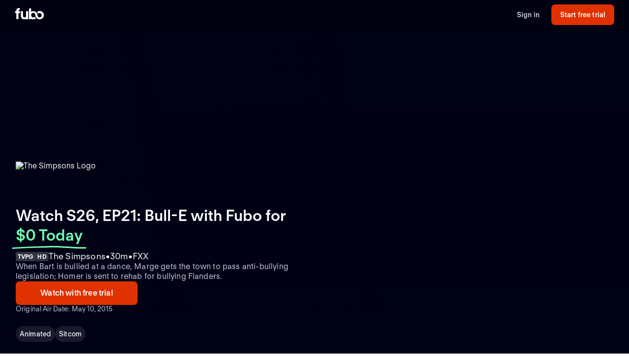

--- FILE ---
content_type: text/html; charset=utf-8
request_url: https://fubo-preview.global.ssl.fastly.net/welcome/program/EP000186930611/bull-e
body_size: 21899
content:
<!DOCTYPE html><html style="scroll-behavior:smooth" lang="en-US"><head><meta charSet="utf-8"/><meta name="viewport" content="width=device-width,initial-scale=1,maximum-scale=1"/><meta name="next-head-count" content="2"/><meta http-equiv="Accept-CH" content="DPR, Viewport-Width, Width"/><link rel="preload" crossorigin="anonymous" as="font" href="https://fonts.fubo.tv/web/ft-regola-neue/FTRegolaNeue-Light.woff2"/><link rel="preload" crossorigin="anonymous" as="font" href="https://fonts.fubo.tv/web/ft-regola-neue/FTRegolaNeue-LightItalic.woff2"/><link rel="preload" crossorigin="anonymous" as="font" href="https://fonts.fubo.tv/web/ft-regola-neue/FTRegolaNeue-Regular.woff2"/><link rel="preload" crossorigin="anonymous" as="font" href="https://fonts.fubo.tv/web/ft-regola-neue/FTRegolaNeue-RegularItalic.woff2"/><link rel="preload" crossorigin="anonymous" as="font" href="https://fonts.fubo.tv/web/ft-regola-neue/FTRegolaNeue-Medium.woff2"/><link rel="preload" crossorigin="anonymous" as="font" href="https://fonts.fubo.tv/web/ft-regola-neue/FTRegolaNeue-MediumItalic.woff2"/><link rel="preload" crossorigin="anonymous" as="font" href="https://fonts.fubo.tv/web/ft-regola-neue/FTRegolaNeue-Semibold.woff2"/><link rel="preload" crossorigin="anonymous" as="font" href="https://fonts.fubo.tv/web/ft-regola-neue/FTRegolaNeue-SemiboldItalic.woff2"/><link rel="preload" crossorigin="anonymous" as="font" href="https://fonts.fubo.tv/web/ft-regola-neue/FTRegolaNeue-Bold.woff2"/><link rel="preload" crossorigin="anonymous" as="font" href="https://fonts.fubo.tv/web/ft-regola-neue/FTRegolaNeue-BoldItalic.woff2"/><link rel="preload" crossorigin="anonymous" as="font" href="https://fonts.fubo.tv/web/ft-regola-neue/FTRegolaNeue-Heavy.woff2"/><link rel="preload" crossorigin="anonymous" as="font" href="https://fonts.fubo.tv/web/ft-regola-neue/FTRegolaNeue-HeavyItalic.woff2"/><link rel="preconnect" crossorigin="anonymous" href="https://amolio.fubo.tv"/><link rel="preconnect" crossorigin="anonymous" href="https://static.fubo.tv"/><link rel="preconnect" crossorigin="anonymous" href="https://imgx.fubo.tv"/><link rel="preconnect" crossorigin="anonymous" href="https://www.googletagmanager.com"/><link rel="dns-prefetch" crossorigin="anonymous" href="https://amolio.fubo.tv"/><link rel="dns-prefetch" crossorigin="anonymous" href="https://static.fubo.tv"/><link rel="dns-prefetch" crossorigin="anonymous" href="https://imgx.fubo.tv"/><link rel="dns-prefetch" crossorigin="anonymous" href="https://assets-imgx.fubo.tv"/><link rel="dns-prefetch" crossorigin="anonymous" href="https://www.googletagmanager.com"/><link rel="icon" type="image/x-icon" href="https://assets-imgx.fubo.tv/favicons/favicon.ico"/><link rel="icon" type="image/png" sizes="32x32" href="https://assets-imgx.fubo.tv/favicons/favicon-32x32.png"/><link rel="icon" type="image/png" sizes="16x16" href="https://assets-imgx.fubo.tv/favicons/favicon-16x16.png"/><link rel="apple-touch-icon" sizes="180x180" href="https://assets-imgx.fubo.tv/favicons/apple-touch-icon-180x180.png"/><link rel="manifest" href="https://assets-imgx.fubo.tv/favicons/manifest.webmanifest"/><meta name="theme-color" content="#ffffff"/><meta name="application-name" content="acq"/><meta name="apple-mobile-web-app-capable" content="yes"/><meta name="apple-mobile-web-app-status-bar-style" content="black-translucent"/><meta name="apple-mobile-web-app-title" content="acq"/><meta name="msapplication-TileColor" content="#ffffff"/><meta name="msapplication-TileImage" content="https://assets-imgx.fubo.tv/favicons/mstile-144x144.png"/><meta name="msapplication-config" content="https://assets-imgx.fubo.tv/favicons/browserconfig.xml"/><script type="application/ld+json">{"@context":"https://schema.org","@type":"Organization","name":"Fubo","url":"https://www.fubo.tv","logo":"https://assets-imgx.fubo.tv/favicons/favicon-48x48.png","sameAs":["https://www.facebook.com/fuboTV","https://twitter.com/fuboTV","https://www.instagram.com/fuboTV","https://www.linkedin.com/company/fuboTV"],"foundingDate":"2015","founder":[{"@type":"Person","name":"David Gandler"},{"@type":"Person","name":"Alberto Horihuela"},{"@type":"Person","name":"Sung Ho Choi"}],"address":{"@type":"PostalAddress","streetAddress":"1290 6th Ave","addressLocality":"New York","addressRegion":"NY","postalCode":"10104","addressCountry":"US"},"contactPoint":{"@type":"ContactPoint","contactType":"Customer Support","url":"https://support.fubo.tv","availableLanguage":["English","Spanish"]}}</script><link rel="preload" href="/_next/static/css/ad9d0de5f19adf06.css" as="style"/><link rel="stylesheet" href="/_next/static/css/ad9d0de5f19adf06.css" data-n-g=""/><noscript data-n-css=""></noscript><script defer="" nomodule="" src="/_next/static/chunks/polyfills-c67a75d1b6f99dc8.js"></script><script src="/_next/static/chunks/webpack-57f35fe0e4385c8e.js" defer=""></script><script src="/_next/static/chunks/framework-372dbe8801ebc430.js" defer=""></script><script src="/_next/static/chunks/main-e52a27984e420405.js" defer=""></script><script src="/_next/static/chunks/pages/_app-077cc8fa4c7727c2.js" defer=""></script><script src="/_next/static/chunks/1546-1568a56104a0d0bd.js" defer=""></script><script src="/_next/static/chunks/2397-b2553b2cd525e555.js" defer=""></script><script src="/_next/static/chunks/8268-3869f3696d6d99a9.js" defer=""></script><script src="/_next/static/chunks/pages/welcome/program/%5Bid%5D/%5Bslug%5D-022d3a01f27cf097.js" defer=""></script><script src="/_next/static/smCJ0eru8bYbff2ix0dUr/_buildManifest.js" defer=""></script><script src="/_next/static/smCJ0eru8bYbff2ix0dUr/_ssgManifest.js" defer=""></script></head><body><div id="__next" data-reactroot=""><style data-emotion="css m8dnq0">.css-m8dnq0{height:100vh;}</style><div class="css-m8dnq0"></div></div><script id="__NEXT_DATA__" type="application/json">{"props":{"pageProps":{"_nextI18Next":{"initialI18nStore":{"en":{"common":{"header":{"signin":"Sign in","signup":"Start free trial","signout":"Sign out","getaccess":"Get access","goToApp":"Go to app","20off":"Skip trial, get 20% off","getStarted":"Get started","logo":{"ariaLabel":"navigate to the home route of Fubo"},"bluebar":{"outage":"We are diligently working to restore access for any customers who may be experiencing issues. We apologize and thank you for your patience. Click here for more information","conmebol":"Watch CONMEBOL World Cup qualifiers live.","signup":"Sign up","2weeks":"New offer: Try Fubo free for 2 weeks. New users only.","canadaWC":"FIFA World Cup 2022 is not available in Canada on Fubo.","superbowl":"Super Bowl LVIII is NOT available in Canada on Fubo.","BKFC":"Watch BKFC Knucklemania IV on Fubo."}},"footer":{"about":"Fubo is the world’s only sports-focused live TV streaming service with top leagues and teams, plus popular shows, movies and news for the entire household. Watch 100+ live TV channels, thousands of on-demand titles and more on your TV, phone, tablet, computer and other devices.","aboutCAN":"Fubo is the world’s only sports-focused live TV streaming service with top leagues and teams, plus popular shows, movies and news for the entire household. Watch live TV channels, thousands of on-demand titles and more on your TV, phone, tablet, computer and other devices.","terms":"Terms of Service","privacy":"Privacy Policy","advertise":"Advertise","jobs":"Careers","press":"Press inquiries","investors":"Investors","affiliate":"Become an affiliate","helpCenter":"Help Center","accessibility":"Accessibility","news":"News","callus":"Call us","contactus":"Contact us","contactPhoneNumber":"(844-441-3826)","callUsPhoneNumber":"Call us: (844-441-3826)","yourPrivacyChoices":"Your privacy choices","privacySettings":"Privacy Settings","unsolicitedSubmissionsUrl":"Unsolicited submissions","compare":"Compare","directory":"Directory","directories":"Directories","browse":"Browse","aboutUs":"About us","help":"Help","findAGame":"Find a game","findAChannel":"Find a channel","fuboVsSling":"Fubo vs Sling","fuboVsYouTubeTV":"Fubo vs YouTube TV","fuboVsDirecTV":"Fubo vs DirecTV","fuboVsCable":"Fubo vs Cable","fuboVsPhilo":"Fubo vs Philo","networks":"Networks","teams":"Teams","leagues":"Leagues","NFLGames":"NFL games","collegeFootball":"College football games","AllUpcomingGames":"All upcoming games","CompareHub":"Comparison Hub","shows":"Shows","chatWithUs":"Chat with us","ourPlans":"Our plans","supportedDevices":"Supported devices","channels":"Channels"},"App":{"Athlete":{"MetaDescription":"View the player profile of {{name}} of the {{team}}. Start your free trial and stream upcoming games on any device with Fubo.","Career":"Career","TopPlayers":"Top players","TopPlayersTeamTitle":"Top {{teamName}} players"},"Series":{"WatchLive":"Watch live and on demand","OnDemandSeasonCount_one":"from {{count}} season available on demand","OnDemandSeasonCount_other":"from {{count}} seasons available on demand","EpisodeCount_one":"{{count}} episode","EpisodeCount_other":"{{count}} episodes","OnDemandEpisodeCount_one":"{{count}} episode available on demand","OnDemandEpisodeCount_other":"{{count}} episodes available on demand","OriginalAirDate":"Original air date: {{date}}"},"Program":{"OriginalAirDate":"Original Air Date: {{date}}","WatchLive":"Watch live and on demand","MoreGenresContent":"More {{genres}} {{type}}","ExploreProgramOnFubo":"Explore {{type}} on Fubo","WatchWith":"Watch with","HowToWatch":"How to watch","MoreEpisodes":"More episodes","MayRequireAddOn":"May require add-on for additional monthly fee.","RequireAddOn":"Requires add-on for additional monthly fee.","AvailableOnDemond":"Available on demand","AvailableOnDemondWith":"Available on demand with"},"GameFinderV2":{"Heading":"Find a game","Subheading":"Today through {{date}}","WeCouldntFindThatGame":"We couldn't find that game","SearchForAGame":"Search for a game","Search":"Search","NoLeagueGamesForTwoWeeks":"There are no {{league}} games in the next two weeks","TryChangingLeague":"Try changing the league","TryLater":"Try later - this page can only display games in the next two weeks","SeeGames_one":"See {{count}} more game on {{date}}","SeeGames_other":"See {{count}} more games on {{date}}","SeeGamesTodayTomorrow_one":"See {{count}} more game {{date}}","SeeGamesTodayTomorrow_other":"See {{count}} more games {{date}}","FAQ":{"WhatIsGameFinderQuestion":"What is Fubo Game Finder?","WhatIsGameFinderAnswer":"Fubo Game Finder is a tool that displays games available in your area in the next two weeks from the most popular sports leagues.","SearchForAGameQuestion":"How do I search for a game on Fubo?","SearchForAGameQuestionAnswer":"Select the league of your preference, enter your zip code, and get a list of the upcoming matches.","WatchOnAnyDeviceQuestion":"Can I watch Fubo on any device?","WatchOnAnyDeviceAnswer":"In addition to our iOS and Android apps, you can watch Fubo on your TV with a Roku, Apple TV, Amazon Fire TV, or Chromecast. Simply install the Fubo app on your device and stream on your TV.","DoesFuboShowEveryLeagueQuestion":"Does Fubo show the games for every league?","DoesFuboShowEveryLeagueQAnswer":"No. Fubo displays the games available for a few of the most popular leagues like the NFL, NBA, MLB, and MLS, just to name a few."}},"GenrePages":{"MetaTitle":"Watch {{genre}} {{type}} Online | Fubo","ContentTypeShow":"TV Shows","MovieDescription":"Find the best {{genre}} movies to watch. Start your free trial and get access to hundreds of new \u0026 classic films to stream on any device with Fubo.","SeriesDescription":"Find the best {{genre}} TV shows to stream. Start your free trial and get access to hundreds of new \u0026 classic shows to stream on any device with Fubo.","GenrePageSummary":"Watch {{genre}} {{type}} with Fubo","GenreTitle":"{{genre}} {{type}}"},"OutOfMarket":{"NoContentInYourLanguage":"This content is available in a different language.","YouCanAccessLanguage":"You can access the page for your language","NoContentInYourRegion":"We’re sorry, this content is not available in your region.","YouCanAccessRegion":"You can access the page for your region","Here":"here","NotAvailableInYourRegion":"Not available in your region"},"Matches":{"PickTheWinner":"Pick the winner","VoteNow":"Vote now!","VoteForTeam":"Vote for {{teamName}}","ThanksForVoting":"Thanks for voting!","VotedTeam":"{{teamName}} for the win!","Percentage":"{{percentage}}%","VotingFailedMsg":"We can't reach the voting system at this moment. Please try again later.","Final":"Final","Penalties":"Penalties","Pens":"Pens"},"SimplifiedFeatures":{"Channels":"{{channelCount}} channels","FourK":"4K included","CloudDvr":"{{amount}} hours Cloud DVR","UnlimitedCloudDvr":"Unlimited Cloud DVR","UnlimitedHoursOfCloudDvr":"Unlimited hours of Cloud DVR","FreeTrial":"Free Trial","UnlimitedScreens":"Watch on up to {{count}} screens at once","NoContractOrCommitment":"No contract or commitment","NoFuboBasePlanRequired":"No Fubo base plan required","AdditionalFreeChannels":"Additional {{count}} FREE channels of live TV"},"JDPower":{"Headline":"#1 in Customer Satisfaction","SubHeadingLiveTV":" among Live TV Streaming Providers by J.D. Power."},"WelcomeFAQ":{"FrequentlyAskedQuestions":"Frequently asked questions","recordGamesAndShowsQuestion":"Can I record games \u0026 shows?","recordGamesAndShowsAnswer":"Yes, most of our plans come with 1000 hours of Cloud DVR space at no extra charge; while our Latino plan comes with 250 hours of space included. Record and watch from any device. Your recordings never expire.","recordGamesAndShowsAnswerUnlimitedDvr":"Yes, all of our plans come with unlimited Cloud DVR space at no extra charge. Record and watch from any device. Recordings expire after 9 months.","recordGamesAndShowsAnswerUP":"Yes, all of our plans come with Cloud DVR space at no extra charge. Record and watch from any device.","canadaRecordGamesAndShowsAnswer":"Yes, every Fubo account comes with up to 1000 hours of Cloud DVR space at no extra charge. Record and watch from any device. Your recordings never expire.","simultaneousDevicesQuestion":"How many devices can I simultaneously watch on?","simultaneousDevicesCanadaAnswer":"Fubo can be actively streamed on 3 devices at the same time.","simultaneousDevicesAnswer":"Most of our plans allow you to watch on up to 10 devices at once on your home internet connection, plus three on the go. With our Latino plan, you’ll be able to watch on up to two devices at the same time.","devicesQuestion":"What devices can I watch Fubo on?","devicesAnswer":"You can watch Fubo on your computer, iPhone, iPad, Android phone and tablet, Roku, Apple TV, Xbox, Chromecast and Amazon Fire TV.","streamOnTVQuestion":"Can I stream shows on my TV?","streamOnTVAnswer":"Yes. The easiest way to watch Fubo on your TV is with a Roku, Apple TV, Amazon Fire TV or Chromecast. Simply install the Fubo app on your device to stream on your TV.","canadaStreamOnTVAnswer":"Yes. The easiest way to watch Fubo on your TV is with a Roku, Apple TV, Amazon Fire TV, LG or Hisense. Simply install the Fubo app on your device to stream on your TV.","availableChannelsQuestion":"Does Fubo have channels like ABC, NBC, FOX and CBS?","availableChannelsAnswer":"Fubo has ABC*, CBS*, and FOX* as well as ESPN, FOX Sports, NFL Network, FOX News, FX, Paramount Network, CBS Sports, and Disney Channel among others. We do not currently offer NBC. *Regional restrictions apply.","soccerAvailableQuestion":"Can I watch soccer leagues live with Fubo?","soccerAvailableAnswer":"Yes! Fubo networks broadcast Premier League, Champions League, MLS, Ligue 1 and many others leagues and tournaments.","otherSportsAvailableQuestion":"Are leagues like the NFL, NBA, MLB and others available?","otherSportsAvailableAnswer":"Absolutely! Not only does Fubo have the NFL, NBA and MLB, but you can also watch NHL, NASCAR, MLS, golf, tennis, boxing, MMA, college sports and more. Plus, we have golf majors, tennis majors and Triple Crown races, as well as full coverage of specials like the Super Bowl, World Series, NBA Finals, and Stanley Cup Playoffs.","showsToWatchQuestion":"What are some shows I can watch on Fubo?","showsToWatchAnswer":"Fubo gives you live and on-demand access to top shows like 60 Minutes, ¡Despierta América!, 48 hours, Shark Tank, Jeopardy!, Top Chef, Grey’s Anatomy, Friends, Perry Masson, NCIS, 9-1-1, SpongeBob Square Pants, PAW Patrol, Bluey… the list keeps growing."},"canadaWelcome":{"channelHeader":"Up to {{channelCount}} live channels. Zero filler.","channelSubHeader":"Purchase a Premium Plan to access all news, movies and TV shows","devicesHeader":"Your screen. Your terms.","devicesSubHeader":"Download the free Fubo apps for all your devices. Watch what you want, when you want.","pageHeader":"Live sports from the biggest leagues","pageSubHeader":"Home of Premier League in 4K and PLTV. Stream live TV anywhere, anytime.","pageCTAText":"No fees. No commitment.","leaguesHeader":"Canada's home to streaming live sports","leaguesSubHeader":"Don’t miss a match. Watch all your favourite shows live and on-demand","plansHeader":"Which plan is best for you?","plansSubheading7daysFree":"Watch 7 days free. Cancel anytime.","WatchBuffaloSabres":"Watch the Buffalo Sabres live","FuboSportsNiagara":"Fubo Sports Niagara is available in the Niagara region only. Regional restrictions apply."},"A11y":{"ArrowForward":"arrow forward","ArrowBackward":"arrow backward","Channels":"channels","ChannelsCapitalized":"Channels","CloudDvr":"Cloud DVR","Devices":"devices","FuboTVPlatforms":"Fubo platforms","PlanDetails":"Plan Details"},"Event":{"Ended":"Ended"},"Label":{"AdditionalPlans":"Additional plans","BrowseOurPlans":"Browse our plans","BrowsePlansSubheading":"Our streaming plans let you watch live sports and tv channels, as well as full episodes and movies on demand.","ErrorSomethingWentWrong":"Oops! Something went wrong","ErrorUnableToRetrievePlans":"We were unable to retrieve the available plans.","TryAgain":"Try again","AboutX":"About {{title}}","More":"More","AvailableOnFubo":"Watch on Fubo with","DaysFree_other":"{{count}} days free","DaysFree_one":"{{count}} day free","PlansStartAtDisclaimer_other":"*{{promoPrice}} for the first {{count}} months, then {{price}} per month.","PlansStartAtDisclaimer_one":"*{{promoPrice}} for the first month, then {{price}} per month.","PromoBanner_one":"Save {{amount}} on your first month of Fubo!","PromoBanner_other":"Save {{amount}} on your first {{count}} months of Fubo!","CricketBanner":"Watch cricket for less with our new Zee Family plan","FreeTrialCTA":"Start free trial","AvailableOn":"Available on","AboutThisSeries":"About This Series","Live":"Live","LiveAndUpcoming":"Live and Upcoming","LiveAndUpcomingFor":"Live and upcoming for {{name}}","MoreTeamName":"More {{teamName}}","LatestEpisodes":"Latest Episodes","Season":"Season","AllSeasons":"All seasons","OnDemand":"On Demand","OnDemandFor":"On demand for {{name}}","OriginalAirDate":"Original Air Date","NoFreeTrial":"There is no free trial with this plan.","PrePaidXMo":"Prepaid every {{numberOfMonths}} months at ","PrePaid12Mo":"Prepaid every 12 months at {{price}}","PrePaidApprox":"Approximate cost per month. Prepaid for {{numberOfMonths}} months at {{price}}","ViewMoreEpisodes":"View more episodes","Genres":"Genres","Rating":"Rating","Playback":"Playback","Synopsis":"Synopsis","AboutChannel":"About {{channelName}}","WatchLive":"Watch Live","AirDate":"Airs: {{airDate}}","Image":{"Poster":"{{heading}} poster","Episode":"{{heading}} episode image"},"BestValue":"Best Value","PopularChannelsIncludedWithFubo":"Popular channels included with Fubo","Upcoming":"Upcoming","Final":"Final: {{title}} on {{date}}","ReadMorePlus":"Read More +","WatchWithFreeTrial":"Watch with free trial","WatchLiveWithFubo":"Watch {{name}} live with Fubo","SignUpToWatch":"Sign up for Fubo to watch","LoadMore":"Load more","SeeMore":"See more","Aired":"Aired","MoreTeamsInLeague":"More teams in {{leagueName}}","Teams":"Teams","Team":"Team","Today":"Today","Tomorrow":"Tomorrow","XSeasonsAreAvailable":"{{seasonsCount}} seasons available on demand ({{episodesCount}} episodes)","XSeasonsAreAvailableNoEpisodes":"{{seasonsCount}} seasons available on demand","NoContentAvailable":"No live or upcoming content available at this time","NoOnDemandAvailable":"No on demand content available at this time","TVSeries":"TV Series","WatchLiveTVAndSportsWithoutCable":"Watch live tv and sports without cable TV","SeeAll":"See all","Directory":"Directory","Leagues":"Leagues","Networks":"Networks","Matches":"Matches","IncludedWithFubo":"Included with Fubo","PopularGamesOnFubo":"Popular games on Fubo","PopularOnFubo":"Popular on Fubo","PopularUpcomingGamesOnFubo":"Popular upcoming games on Fubo","PopularLeaguesOnFubo":"Popular leagues on Fubo","PopularEntertainmentOnFubo":"Popular entertainment on Fubo","PopularChannelsIncludedOnFubo":"Popular channels included with Fubo","PopularOnNetwork":"Popular on {{network}}","PlanComparison":"Compare plans","MoreSportsOnFubo":"More sports on Fubo","PlansStartAt":"Plans start at {{price}}","AddOnForAdditionalMonthly":"Add {{addOn}} for an additional {{price}}","BrowseAllAvailablePlans":"Browse all available plans","WeCouldntFindThisPage":"We couldn't find this page","WhatCanYouDo":"What can you do?","CheckTheURLForTypos":"Check the URL for typos","EnjoySomethingElseOnFuboSignUp":"Enjoy something else on Fubo by signing up","EnjoySomethingElseOnFuboGoIntoApp":"Enjoy something else on Fubo by going to the app","EnjoySomethingElseOnFuboFreeTrial":"Enjoy something else on Fubo by starting a free trial","NothingWeRemovedThisPage":"Nothing — we might have removed this page","WeDoThisWhenMatchHasEnded":"(we do this when a match has ended)","FreeTrialOnAllPlans":"Free trial on all plans","LiveSportsAndEntertainment":"Live sports \u0026 entertainment without cable TV","UpToHoursOfCloudDVR":"Up to {{numOfHours}} hours of Cloud DVR","DisclaimerAddTaxesFeesRegion":"Additional taxes, fees and regional restrictions may apply. Prices subject to change.","DisclaimerAddTaxesRegion":"Additional taxes and regional restrictions may apply. Prices subject to change.","CancelAnytime":"Cancel anytime.","StreamHundredsOfChannels":"Stream hundreds of channels including local sports and news.","GoToEpisodePage":"Go to episode page","UnitYear":"year","UnitQuarter":"quarter","UnitMonth":"month","UnitYears":"years","UnitQuarters":"quarters","UnitMonths":"months","PricePeriod":{"Yr":"yr","Mo":"mo","Qtr":"qtr"},"GoToLeague":"Go to league","Features":"Features","FeaturedPlans":"Featured plans","Premium":"Premium","NotALotOfGames":"Not a lot of games right now. Find more games on","FindGames":"Find games on Fubo","at":"at","MoreOnFubo":"More {{contentType}} on Fubo","Standings":"Standings","ViewAllPlansAndAddons":"View all plans and add-ons","NoFreeTrialPlansSubtitle":"No annual contract. Watch anywhere.","Starring":"Starring","Schedule":"Schedule","For":"for","Plans":"Plans","OurPlans":"Our plans","AddOns":"Add-ons","ChannelBundles":"Channel bundles","AllPlansUSADisclaimer":"Additional taxes, fees and regional restrictions may apply. Prices subject to change. Cloud DVR recordings expire after 9 months.","AllPlansCanadaDisclaimer":"Additional taxes and regional restrictions may apply. Prices subject to change. Cloud DVR recordings expire after 9 months.","PriceSubjectToChangeDisclaimer":"Prices subject to change.","ComparePlanDetailsCTA":"Compare plan details","PlanComparisonBannerTitle":"Not sure which plan to take?","PlanComparisonBannerSoccerBasicTitle":"See what games are on each plan","PlanComparisonBannerSoccerBasicCTA":"See games by plan","StartFreeTrialWith":"Start free trial with {{selectedPlanName}}","ChoosePlanName":"Choose {{selectedPlanName}}","StartingIn":"Starting in","FullRoster":"Full roster","TeamLeaders":"Team leaders"},"Button":{"Record":"Record","RecordSeries":"Record Series","RecordDvr":"Record DVR","WatchNow":"Watch Now"},"Details":{"EmptyState":"We don't have anything for you to watch right now. Record this series so you never miss a new episode. In the meantime, checkout what else is on."},"ChannelsLogosViewAllModal":{"title":"View All Channels in {{zipCode}}","searchDescription":"Can't find what you're looking for? Try searching!"},"ChannelsLogosUI":{"header":"{{channelCount}} channels available in","altHeader":"{{channelCount}} channels available in your","area":"area","description":"Not your home location? Update the ZIP code above.","viewAllButton":"VIEW ALL CHANNELS IN {{zipCode}}","viewAllNoZip":"VIEW ALL CHANNELS IN YOUR AREA","seeAllChannels":"See all channels","viewAllIn":"VIEW ALL CHANNELS IN ","searchPlaceholder":"Search for a channel by name","searchEmptyState":"Sorry, there are no titles that match your criteria.  Please try again."},"ChannelFinder":{"header":"{{channelCount}} channels available in your area","description":"Not your home location? Update the ZIP code above.","seeAllChannels":"See all channels","searchPlaceholder":"Search","searchEmptyState":"Sorry, there are no channels that match your criteria.  Please try again.","viewAllChannels":"View all channels"},"BillingPeriod":{"Save":"Save {{savings}}%","SaveUpTo":"Save up to {{savings}}%","Monthly":"Monthly","Quarterly":"Quarterly","Annual":"Annual","BestValue":"Best value!"},"SoccerFeature":{"Spreadsheet":{"Top200Games":"Top 200+ games","All760Games":"All 760 games"}},"TrialPeriod":{"Day":"Day","Days":"Days"},"PlanCard":{"SeePlans":"See plans","PriceToday":"${{price}} Today","Today":"Today","PriceAfterTrial":"{{price}} after trial","AfterTrial":"after trial","AfterFirstMonth":"after first month","IncludedInYourPlan":"Included in your plan","CanadaPromoMonth":"50% off first month","CanadaPromoQuarter":"50% off first 3 months","CanadaPromoEssentialsQuarter":"50% off first 3 months","CanadaPromoEssentialsYear":"$40 off first year","CanadaPromoYear":"$60 off first year","StartFreeTrial":"Start free trial","ChooseThisPlan":"Choose this plan","DiscountText":"Savings","CanadaPremierleague":"Premier League, Serie A \u0026 more","CanadaSerieA":"All Serie A, Ligue 1 \u0026 more","CanadaIncludingChannels":"HGTV, Disney Channels \u0026 more","CanadaIncludesPremierLeague4K":"Includes Premier League 4K","CanadaWatchOnAllDevices":"Watch on all your devices","CanadaCloudDVRHours":"{{dvrHours}} hours of Cloud DVR space","CanadaAmountChannels":"{{baseChannelCount}} channels","CanadaEntertainmentChannels":"{{entertainmentCanadaCount}}+ entertainment channels","LearnMore":"Learn more","CanadaHGTVandFood":"HGTV, Food Network \u0026 more","CanadaDisney":"Disney Channel, Disney XD, Disney Junior","CanadaGlobalHGTV":"Global TV, HGTV \u0026 more","CanadaTreeHouseEtc":"Disney Channel, Treehouse, Cartoon Network","MostPopular":"Most Popular","Sale":"Sale","AverageCostPerMonth":"Average cost per month.","ChargedForTheFirstMonths":"Charged for the first {{planDisclaimerDuration}} months at","ChargedEveryNMonths":"Charged every {{planDisclaimerDuration}} months at","PriceForTheFirstMonthThen":"{{price}} for the first month, then","PricePerMonthForTheFirst":"{{price}} per month for the first {{promoLength}} month, then","PricePerMonthForTheFirstPlural":"{{price}} per month for the first {{promoLength}} months, then","PriceThen":"{{price}}, then","PriceForTheFirstNMonths":"{{price}} for the first {{planDisclaimerDuration}} months, then","PricePerMonth":"{{regularPrice}} per month","PriceEveryNMonths":"{{regularPrice}} every {{planDisclaimerDuration}} months","PriceWithCommitmentsDisclaimer":"With a {{committedTermLength}} month commitment {{disclaimerText}} With no commitment {{upsellDisclaimerText}}"},"PlanComparison":{"ChannelCount":"{{count}} channels","searchInPostalCodePlaceholder":"Search for channels in {{postalCode}}","searchPlaceholder":"Search","ChannelFinder":{"noChannelsFound":"Sorry, there are no channels in the selected plans. Try changing the plans.","AvailableForAdditional":"Available for an additional charge","NumChannels":"{{count}} channels"},"Addons":{"Addons":"Add-ons","NotAvailable":"Not available","Included":"Included"}},"Offer":{"WatchWithFuboTV":"Watch {{name}} with Fubo","WatchGamesLive":"Watch {{name}} games live","WatchGamesLiveWithFubo":"Watch {{name}} games live with Fubo","HowToWatch":"How to watch {{name}} without cable TV","Features":{"StartTrial":"Start your Fubo free trial","Access":"Get access to your favorite live sports and shows on demand","NoCommitments":"No commitments to start, cancel your trial anytime","SignUp":"Sign up for Fubo","CloudDVR":"Record your favorite shows to Cloud DVR"}},"DetailPages":{"LeaguePageSummary":"Stream {{leagueName}} games and follow your favorite teams all season long.","TeamPageSummary":"Stream the {{teamName}} games live and watch the {{leagueName}} all season long."},"Faq":{"HowCanIWatch":"How can I watch {{title}}?","StreamTitleOnFubo":"Stream {{title}} on Fubo from your computer, iPhone, iPad, Android phone and tablet, Roku, Apple TV, Xbox, Chromecast and Amazon Fire TV. Start your free trial to watch {{title}} for free.","StreamTitleNoFreeTrial":"Stream {{title}} on Fubo from your computer, iPhone, iPad, Android phone and tablet, Roku, Apple TV, Xbox, Chromecast and Amazon Fire TV. No contract, cancel anytime","HowManySeasons":"How many seasons of {{title}} are there?","SeasonIsIncluded":"Season {{seasonNumber}} of {{title}} is included on demand with a Fubo subscription.","SeasonsAreIncluded":"Seasons {{seasonsNumber}} of {{title}} are included on demand with a Fubo subscription."},"Geoblock":{"WereSorry":"We're Sorry.","FuboContentNotAvailable":"Fubo content is currently not available in your location.","SeeingMessageInError":"Seeing this message in error? Visit our Help Center at","ForMoreDetails":"for more details or assistance."},"Metadata":{"MatchMetaDescription":"Watch the {{title}} game on {{airingType}} live. Start your free trial today! Watch your local teams with Regional Sports Networks. Stream ABC, CBS, FOX, ESPN \u0026 more.","MatchMetaDescriptionCanada":"Watch {{title}} with Fubo in Canada. Stream live TV without cable TV. Cloud DVR included. No installation. No contract, cancel anytime.","MatchMetaDescriptionSpain":"Watch {{title}} with Fubo. Cancel anytime. Fubo is an Internet TV service that offers TV channels with live entertainment programs and the most prestigious sports events in the world. The service provides access to national and local channels through TV, tablets, mobile devices, and laptops.","MatchDefaultTitle":"Watch {{title}} (Free Trial)","MatchCanadaTitle":"Watch {{title}} | Stream on Fubo","MatchSpainTitle":"{{title}} | Fubo"},"WelcomeDevices":{"headerTitle":"Watch on all your devices","headerSubTitle":"Free Fubo apps for all your devices. Watch what you want, when you want.","headerLink":"Learn more"},"dtc":{"cardHeader1":"Included with your plan","cardHeader2":"Get all this for only ${{price}}/mo","title":"Watch {{name}} with Fubo","title2":"Watch {{name}} \nwithout cable","price":"Only ${{price}}/mo","hallmarkPlus":{"description":"Hallmark+ gives you access to the Hallmark Channel's best movies, shows and miniseries, including their exclusive originals, charming rom-coms, suspenseful mysteries and popular holiday collection.","valueOffer1":"Stream exclusive Hallmark+ movies, shows \u0026 more","valueOffer2":"Exclusive Hallmark+ movies,\nshows \u0026 more"},"paramountWithShowtime":{"description":"Includes SHOWTIME and select Paramount+ content. More Paramount+ content only available on the Paramount+ app.","valueOffer1":"Stream Billions, Dexter and more top shows without cable","valueOffer2":"Popular original series like Billions,\nDexter \u0026 more"},"mlbTv":{"description":"See every out-of-market MLB team in action in over 2,000 live games this season. Watch live from your TV, phone and other devices. Unlimited Cloud DVR included.","valueOffer1":"Enjoy up to 2,000 MLB games this season","valueOffer2":"Every out-of-market MLB game","valueOffer3":"MLB Network, MLB Big Inning \u0026 more"},"dazn":{"description":"DAZN grants ringside access to action-packed fights, including fight nights for exclusive X Series crossover boxing, mixed martial arts and more.","valueOffer1":"DAZN 1 channel. Only on Fubo."},"mgmPlus":{"description":"Enjoy acclaimed original series and blockbuster movies from MGM, live and on-demand.","valueOffer1":"MGM+ movies, series \u0026 more"},"starz":{"description":"Comes with the whole family of STARZ live channels, plus on-demand access to all STARZ shows and movies.","valueOffer1":"STARZ movies, series \u0026 more"},"beinSports":{"description":"beIN SPORTS is home to world-class soccer including European soccer leagues and tournaments, Ligue 1, SüperLig, and Coupe de France, the most prestigious South American soccer tournaments, Copa Libertadores, Copa Sudamericana, and Recopa Sudamericana as well as the Africa Cup of Nations, among others.","valueOffer1":"10 channels of sports coverage"}}},"Forms":{"label":{"zipCode":"ZIP code","postalCode":"postal code","enterYourZipCode":"Enter your ZIP code","enterYourPostalCode":"Enter your postal code"},"validation":{"zipCodeRequired":"Please enter a valid ZIP code","zipCodeMinLength":"Please enter a 5-digit ZIP code","postalCodeRequired":"Please enter a postal code","postalCodeValid":"Please enter a valid postal code","postalCodeMinLength":"Please enter a 6-character postal code","invalidZipCode":"Invalid ZIP","invalidPostalCode":"Invalid postal code"}},"devices":{"banner":{"topHeading":"Apps and Devices","subHeading":"Download the free Fubo app for your phone, TV and more.","bodyHeading":"Watch Live TV on all your devices","disclaimer":"Disclaimer: This site contains product affiliate links to Amazon.com. We may receive a commission if you make a purchase after clicking on one of these links.","compatibleDisclaimer":"You don’t need to buy a new device if you already own a device compatible with Fubo. To review the full list of compatible devices, visit","thisPage":"this page."},"devices":{"buyOnAmazon":"Buy on Amazon","appStore":"Visit app store","specificAppStore":"Visit the {{deviceName}} App Store","watchTV":"Watch On Your TV","watchMobile":"Watch On Your Phone \u0026 Tablet","watchPC":"Watch \u0026 Cast From Your Computer"},"help":{"heading":"Have Questions?","subheading":"Visit the Help Center to learn more about supported devices.","cta":"Visit The Help Center"}},"usWelcome":{"hero":{"title":"LIVE TV \u0026 SPORTS WITHOUT CABLE","subtitle":"350+ top channels. Unlimited DVR included.","subtitleNoTrial":"No commitment. Cancel anytime.","subtitleNoFreeTrialTest":"350+ top channels. Unlimited DVR included."},"carouselSection":{"heading":"What to Watch","subHeading":"The perfect mix of sports and entertainment. Live and on demand.","shows":"Shows","news":"News","sports":"Sports","movies":"Movies"}},"canadaWelcomeV2":{"hero":{"title":"Canada's home to streaming live sports","subtitle":"No fees. No commitment."}},"usWelcomeV2":{"hero":{"title":"Live sports \u0026 TV without cable","subtitle":"Start your free trial. No commitment. Cancel anytime.","subtitleNoTrial":"No commitment. Cancel anytime.","subtitleNoFreeTrialTest":"350+ top channels. Unlimited DVR included."},"carouselSection":{"heading":"What to Watch","subHeading":"The perfect mix of sports and entertainment. Live and on demand.","shows":"Shows","news":"News","sports":"Sports","movies":"Movies"}},"RSS":{"Athletic":{"Title":"From The Athletic"}},"spainWelcome":{"videoSection":{"heading":"Starting at only 3,99€/month","subheading":"Top series, cartoons, tv shows and many more","cta":"Start free trial","subcta":"No contracts. No extra fees."},"carouselSection":{"heading":"The highlights of every channel","subheading":"Your perfect combination of series, cartoons and entertainment for the family.","mseries":"Movistar Series 2","series":"Top Series","kids":"Kids","entertainment":"Entertainment"},"features":{"heading":"You can watch your favorites channels in a different way now","channels":{"heading":"Your Favorite Channels","description":"Enjoy the best of TV without additional charges, contracts or long term commitment. Cancel anytime."},"dvr":{"heading":"DVR Cloud","description":"We give you 30 hours of DVR cloud to record your favorite content and watch it whenever you want to."},"cta":"Try Now"},"devices":{"heading":"All the content whenever and wherever you want","subheading":"Enjoy it in all your devices","cta":"Start now"},"faq":{"heading":"FAQS"}},"Modal":{"Label":{"Close":"Close"},"OutOfMarketContent":{"Header":"Content not available","Body":"The content you are trying to access is not available in your country or region."},"NoContent":{"Header":"Content Not Found","Body":"Sorry, but we currently can't locate the content you're searching for."}},"GameFinder":{"subheading":"{{totalMatches}} Games to watch","subheading2":"on fubo","seeMoreGames":"See More Games","noResults":"No live or upcoming games","enterZip":"Enter your ZIP code","enterPostal":"Enter your postal code"},"ExternalGameFinder":{"seeGamesIn":"See games in","noAvailableGames":"There are no available {{leagueName}} games at the moment. Check out more games on"},"MatchCarousel":{"live":"LIVE","at":"at"},"ProductDetailsModal":{"PromoDisclaimer":"Promotion applies to first month only.","AdditionalFeesDisclaimer":"Additional taxes and fees may apply."},"Welcome":{"ParamountDisclaimer":"Includes SHOWTIME and select Paramount+ content. More Paramount+ content only available on the Paramount+ app."},"MetadataDefault":{"US":{"title":"Fubo - Watch Live Sports \u0026 TV Without Cable TV | Try It Free","description":"Watch ABC, CBS, FOX, ESPN and other top channels live - without cable TV. On your phone, TV and more. No contract. DVR included."},"Canada":{"title":"Fubo - Watch Live Sports \u0026 TV Without Cable TV | Try It Free","description":"Watch top channels live - without cable TV. No contract, cancel anytime. On your phone, TV and more. No contract. DVR included."},"Spain":{"title":"Fubo - Watch and record your favorite TV shows, cartoons, and movies","description":"Watch the best TV shows and movies online. fubo has the best series, kids' cartoons from Nickelodeon and Nick Jr., MTV reality shows, and entertainment programs for the whole family. Watch on any device: computer, iOS, Android, tablet, or smart TV."},"Pages":{"apps_page":{"title":"Fubo Supported Devices \u0026 TV Apps | Roku, Fire TV, Apple TV","description":"Watch Fubo on Roku, Fire TV, Apple TV, Android TV, iPhone, Android and more. See supported devices and start streaming live sports, news \u0026 entertainment."},"channels_page":{"title":"Fubo Channels \u0026 Plans | Compare Live Sports, News \u0026 Entertainment","description":"See Fubo’s channel lineup by plan—including sports, local networks and add-ons. Compare packages to find ESPN, FS1, regional sports and more in your area."},"directory_page":{"title":"Fubo Directory | All Leagues, Teams, Channels, \u0026 Games","description":"A complete, crawlable index of Fubo content, from sports and channels to devices and help. Start here to discover what’s on."},"directory_leagues_page":{"title":"Watch Sports Leagues on Fubo | NFL, NBA, MLB, Premier League \u0026 More","description":"Browse every league available on Fubo, including NFL, NBA, MLB, NHL, Premier League, Champions League and more. Find live games and upcoming matches."},"directory_teams_page":{"title":"Stream Live Games by Team on Fubo | NFL, NBA, MLB, College \u0026 More","description":"Find your favorite team on Fubo. Browse every NFL, NBA, MLB, NHL, college and soccer team to see where to stream live games and upcoming matches."},"directory_networks_page":{"title":"Fubo Networks \u0026 Channels | ESPN, FOX, CBS, ABC \u0026 More","description":"See every TV network available on Fubo. Stream top channels like ESPN, FOX, CBS, ABC, regional sports networks and more across all Fubo plans."},"directory_matches_page":{"title":"Live Sports Matches on Fubo | Upcoming Games \u0026 Streaming Schedule","description":"Discover live and upcoming sports matches on Fubo. Browse schedules for football, basketball, baseball, soccer, and more — all in one place."}}},"AttCardOfferTerms":{"title":"Terms and Conditions","description":"Reward Card Offer:  Ends 12/31/24. Available to Fubo subscribers who call (855) 806-9664 and order AT\u0026T Fiber.  $100 Reward Card w/purchase of Internet 300; $150 Reward Card w/purchase of Internet 500; $200 Reward Card w/purchase of Internet 1000 or higher.  Reward Card: After service installation, customer will be sent email or letter with redemption info.  Redemption req’d w/in 75 days from reward notification email or mail date. Card delivered w/in 3-4 weeks after redemption to customers who maintain and pay for qualifying service through reward fulfillment. Card expires at month-end 6 mos after issuance. For Cardholder Agreement, go to rewardcenter.att.com. Card is issued by The Bancorp Bank N.A., Member FDIC, pursuant to a license from Visa U.S.A. Inc. and can be used everywhere Visa debit cards are accepted in the United States, District of Columbia, US Virgin Islands, and Puerto Rico. No cash access. The Bancorp Bank N.A. does not endorse or sponsor and is not affiliated in any way with any product or service offered by AT\u0026T."},"SpreadsheetView":{"AfterTrial":"after trial","AppleTvBundle":"Free Apple TV 4K","AppleTvBundleDisclaimer":"Free Apple TV 4K offer is optional. 12-month commitment of {{planName}} is required to claim offer.","AppleTvBundleOptional":"Optional:","AppleTvBundleText":"with 12 month commitment","BuffaloSabres":"Buffalo Sabres","Channels":"Channels","Details":"Details","DVRHours":"DVR Hours","ESPNPlusDisclaimer":"For existing ESPN+ subscribers, this will not replace any ESPN+ subscription you may already have. All other accounts must be managed separately.","ESPNPlusIncluded":"ESPN+ included","FourK":"4K included","FreeTrial":"Free trial","FullLegalDisclaimer":"Additional taxes and fees may apply. Prices subject to change.","Mgm":"\u003cmgmPlus/\u003e included","Monthly":"Monthly price","ParamountWithShowtime":"\u003cparamountWithShowtime /\u003e included","PremierLeague4k":"Premier League in 4k","PremierLeagueSerieA":"Premier League, Serie A","PremiumCanadaChannels":"Global TV, Slice, Disney Channel, Treehouse","PriceToday":"\u003cprice/\u003e today","TryForPriceToday":"Try this plan for {{price}} today","RegionalFees":"Regional NBA, NHL and MLB games included","RegionalFeesV2":"Local NBA, NHL and MLB games","SportsPlusWRedZone":"\u003csportsPlusWithRedZone /\u003e included","SuperChannel":"Includes Super Channel","TrialBannerToday":"Try any plan for \u003cprice/\u003e today","Unlimited":"Unlimited","UnlimitedDVR":"Unlimited DVR","UnlimitedDVRDisclaimer":"Recordings expire after 9 months.","Ligue1ConcacafCpl":"Ligue 1, CONCACAF, CPL","DaznUEFA":"DAZN UEFA coverage","DaznNFL":"DAZN NFL coverage"},"AppleTvBundle":{"BlazingPerformance":"Blazing fast performance in 4K","FanFavoriteFeatures":"Plus fan-favorite features like unlimited Cloud DVR, live preview and background playback.","WatchAndPersonalize":"Simultaneously watch and personalize up to four channels, ensuring you never miss a crucial moment.","RiskFree":"Risk free — you can still cancel or change your mind during your free trial.","Disclaimer":"Offer available to customers who agree to keep {{planName}} subscription for 12 months after free trial. If you cancel before 12 months, you will be charged the cost of the device (MSRP $129.00 plus tax, if any). Subject to","TermsAndConditions":"Apple TV 4K terms and conditions","DisclaimerFAQ":"For more info see ","SpecialOffer":"Special offer","FreeAppleTV4K":"Free Apple TV 4K","AnnualCommitment":"with a 12 month commitment of","Value":"value"}}}},"initialLocale":"en","ns":["common"],"userConfig":{"i18n":{"defaultLocale":"en","locales":["en-US","en-CA","en","es-ES","es"]},"localePath":"/app/public/static/locales","reloadOnPrerender":false,"default":{"i18n":{"defaultLocale":"en","locales":["en-US","en-CA","en","es-ES","es"]},"localePath":"/app/public/static/locales","reloadOnPrerender":false}}},"auth":false,"query":{},"countryCode":"USA","initialState":"{\"athlete\":{\"athlete\":null,\"error\":null},\"plans\":{\"plans\":[],\"error\":null},\"offers\":{\"offers\":[],\"error\":null},\"market\":{\"market\":\"US\",\"countryCode\":\"USA\",\"language\":\"en-US\",\"languageTag\":\"en\",\"postal\":\"43230\"},\"modal\":{},\"auth\":{\"auth\":false,\"subscribed\":false},\"analytics\":{\"deviceId\":null,\"ftvCampaign\":null,\"cohortInitialized\":false,\"referer\":null,\"pageError\":null},\"planout\":{\"flags\":{\"nextjs-sample-feature\":false,\"acq-addon-overrides\":[],\"acq-welcome-headline\":{\"title\":\"LIVE SPORTS \u0026 TV WITHOUT CABLE TV\",\"subTitle\":\"100+ channels. Live and on demand. Cloud DVR included.\"},\"growth-blue-bar-outage\":false,\"growth-funnel-optimization\":\"unoptimized\",\"growth-experiments\":\"default\",\"growth-quarterly-exclusive\":\"default\",\"growth-esp-no-monthly\":\"default\",\"growth-can-free-trial\":\"default\",\"growth-dvr-pro\":\"default\",\"growth-new-spreadsheet\":\"default\",\"growth-us-trial\":\"default\",\"growth-billing-period-style\":\"switcher\",\"growth-us-welcome-plan-cards\":\"default\",\"growth-can-7-day-trial\":\"default\",\"acq-details-page-channels\":\"default\",\"acq-details-page-devices\":\"default\",\"acq-details-page-faq\":\"default\",\"growth-no-trial-confirmation\":\"default\",\"growth-jd-power\":\"default\",\"growth-show-world-cup-2022\":\"default\",\"growth-us-offer-select\":{\"preselect\":\"elite\",\"type\":\"spreadsheet\",\"trialRow\":false},\"growth-can-offer-select\":{\"preselect\":\"premium\",\"type\":\"plancards\"},\"growth-us-plans-at-top\":\"default\",\"growth-new-upsell\":\"default\",\"growth-welcome-hero\":\"default\",\"growth-canada-spreadsheet\":\"default\",\"growth-canada-price-elasticity\":\"default\",\"growth-welcome-gamefinder\":\"default\",\"growth-swither-savings\":\"default\",\"growth-canada-soup-swap\":\"default\",\"growth-discount-pricing-ca\":\"default\",\"growth-series-signup\":\"default\",\"growth-external-gamefinder\":\"default\",\"growth-detail-header-carousel\":\"default\",\"growth-welcome-gamefinder-ticker\":\"default\"}},\"sdFlags\":{\"isDefault\":true,\"isInitialized\":false,\"isFetching\":false,\"isRefetching\":false,\"flags\":{\"web:unified-platform\":{\"key\":\"web:unified-platform\",\"value\":false,\"ttl\":-1},\"web:unified-platform-growth\":{\"key\":\"web:unified-platform-growth\",\"value\":false,\"ttl\":-1},\"web:growth-canada-product-select\":{\"key\":\"web:growth-canada-product-select\",\"value\":\"\",\"ttl\":-1},\"global:trial-test-202403\":{\"key\":\"global:trial-test-202403\",\"value\":\"\",\"ttl\":-1},\"web:growth-messaging-blue-banner-visible\":{\"key\":\"web:growth-messaging-blue-banner-visible\",\"value\":\"\",\"ttl\":-1},\"web:growth-plan-comparison-v1\":{\"key\":\"web:growth-plan-comparison-v1\",\"value\":\"default\",\"ttl\":-1},\"web:growth-plan-comparison-engagement-v1\":{\"key\":\"web:growth-plan-comparison-engagement-v1\",\"value\":\"default\",\"ttl\":-1},\"web:growth-seo-banner-cricket\":{\"key\":\"web:growth-seo-banner-cricket\",\"value\":\"default\",\"ttl\":-1},\"web:growth-welcome-sections-v1\":{\"key\":\"web:growth-welcome-sections-v1\",\"value\":\"default\",\"ttl\":-1},\"web:growth-enabled-chatbot\":{\"key\":\"web:growth-enabled-chatbot\",\"value\":\"default\",\"ttl\":-1},\"web:growth-spreadsheet-hide-nbc\":{\"key\":\"web:growth-spreadsheet-hide-nbc\",\"value\":\"default\",\"ttl\":-1},\"web:growth-spreadsheet-channel-logos-v1\":{\"key\":\"web:growth-spreadsheet-channel-logos-v1\",\"value\":\"default\",\"ttl\":-1},\"subscription-usa:us-trial-test-q3y25-v1\":{\"key\":\"subscription-usa:us-trial-test-q3y25-v1\",\"value\":\"default\",\"ttl\":-1},\"subscription-usa:us-fall-2024-promotions-test-v2\":{\"key\":\"subscription-usa:us-fall-2024-promotions-test-v2\",\"value\":\"\",\"ttl\":-1},\"subscription-usa:us-essential-funnel-test-v1\":{\"key\":\"subscription-usa:us-essential-funnel-test-v1\",\"value\":\"\",\"ttl\":-1},\"subscription-usa:us-trial-duration-q1y25-v1\":{\"key\":\"subscription-usa:us-trial-duration-q1y25-v1\",\"value\":\"default\",\"ttl\":-1},\"subscription-usa:us-trial-duration-q1y25-v2\":{\"key\":\"subscription-usa:us-trial-duration-q1y25-v2\",\"value\":\"default\",\"ttl\":-1},\"subscription-usa:us-essential-test-q1y25-v1\":{\"key\":\"subscription-usa:us-essential-test-q1y25-v1\",\"value\":\"default\",\"ttl\":-1},\"subscription-usa:us-latino-annual-upsell-test-v1\":{\"key\":\"subscription-usa:us-latino-annual-upsell-test-v1\",\"value\":\"\",\"ttl\":-1},\"subscription-usa:us-promo-test-q2y25-v1\":{\"key\":\"subscription-usa:us-promo-test-q2y25-v1\",\"value\":\"default\",\"ttl\":-1},\"subscription-usa:us-promo-test-q2y25-v2\":{\"key\":\"subscription-usa:us-promo-test-q2y25-v2\",\"value\":\"default\",\"ttl\":-1},\"subscription-usa:us-appletv-6m-q3y25-v1\":{\"key\":\"subscription-usa:us-appletv-6m-q3y25-v1\",\"value\":\"default\",\"ttl\":-1},\"subscription-can:ca-premium-test-q3y25-v1\":{\"key\":\"subscription-can:ca-premium-test-q3y25-v1\",\"value\":\"default\",\"ttl\":-1},\"subscription-can:ca-soccer-basic-test-q3y25-v1\":{\"key\":\"subscription-can:ca-soccer-basic-test-q3y25-v1\",\"value\":\"default\",\"ttl\":-1},\"subscription-can:ca-annual-billed-monthly-q3y25-v1\":{\"key\":\"subscription-can:ca-annual-billed-monthly-q3y25-v1\",\"value\":\"default\",\"ttl\":-1},\"web:growth-sports-ticker\":{\"key\":\"web:growth-sports-ticker\",\"value\":\"\",\"ttl\":-1},\"web:growth-free-trial-tag\":{\"key\":\"web:growth-free-trial-tag\",\"value\":\"\",\"ttl\":-1},\"web:growth-hero-v2\":{\"key\":\"web:growth-hero-v2\",\"value\":\"\",\"ttl\":-1},\"web:growth-0today-mweb-v1\":{\"key\":\"web:growth-0today-mweb-v1\",\"value\":\"\",\"ttl\":-1},\"web:growth-more-plans-cta-signup\":{\"key\":\"web:growth-more-plans-cta-signup\",\"value\":\"default\",\"ttl\":-1},\"web:marketing-standalone-card\":{\"key\":\"web:marketing-standalone-card\",\"value\":\"\",\"ttl\":-1},\"web:growth-product-section-order-signup\":{\"key\":\"web:growth-product-section-order-signup\",\"value\":\"default\",\"ttl\":-1},\"web:growth-appletv-device-bundle-test\":{\"key\":\"web:growth-appletv-device-bundle-test\",\"value\":\"default\",\"ttl\":-1},\"web:growth-spreadsheet-welcome-v1\":{\"key\":\"web:growth-spreadsheet-welcome-v1\",\"value\":\"default\",\"ttl\":-1},\"web:growth-sticky-cta\":{\"key\":\"web:growth-sticky-cta\",\"value\":\"default\",\"ttl\":-1},\"web:growth-match-htw\":{\"key\":\"web:growth-match-htw\",\"value\":\"default\",\"ttl\":-1},\"web:growth-athletic-rss\":{\"key\":\"web:growth-athletic-rss\",\"value\":\"default\",\"ttl\":-1},\"web:growth-seo-standalone\":{\"key\":\"web:growth-seo-standalone\",\"value\":\"default\",\"ttl\":-1},\"web:growth-welcome-hero-imagery-v1\":{\"key\":\"web:growth-welcome-hero-imagery-v1\",\"value\":\"default\",\"ttl\":-1},\"web:growth-acquisition-context-trial\":{\"key\":\"web:growth-acquisition-context-trial\",\"value\":\"default\",\"ttl\":-1},\"web:growth-hide-details-buttons-v1\":{\"key\":\"web:growth-hide-details-buttons-v1\",\"value\":\"default\",\"ttl\":-1},\"web:growth-seo-plan-cards\":{\"key\":\"web:growth-seo-plan-cards\",\"value\":\"default\",\"ttl\":-1},\"web:growth-gamefinder-cta\":{\"key\":\"web:growth-gamefinder-cta\",\"value\":\"default\",\"ttl\":-1},\"web:growth-sports-tab-content\":{\"key\":\"web:growth-sports-tab-content\",\"value\":\"default\",\"ttl\":-1},\"web:growth-hide-dvr-spreadsheet-row-v1\":{\"key\":\"web:growth-hide-dvr-spreadsheet-row-v1\",\"value\":\"default\",\"ttl\":-1},\"web:enable-espn-unlimited\":{\"key\":\"web:enable-espn-unlimited\",\"value\":false,\"ttl\":-1},\"web:growth-nfl2025-elite-preselect\":{\"key\":\"web:growth-nfl2025-elite-preselect\",\"value\":\"default\",\"ttl\":-1},\"web:growth-mweb-plan-switcher-v1\":{\"key\":\"web:growth-mweb-plan-switcher-v1\",\"value\":\"default\",\"ttl\":-1},\"web:marketing-welcome-sections\":{\"key\":\"web:marketing-welcome-sections\",\"value\":\"default\",\"ttl\":-1},\"web:growth-us-product-select\":{\"key\":\"web:growth-us-product-select\",\"value\":\"us-elite-v2\",\"ttl\":-1},\"web:growth-pick-winner\":{\"key\":\"web:growth-pick-winner\",\"value\":\"default\",\"ttl\":-1},\"web:growth-can-new-welcome-v1\":{\"key\":\"web:growth-can-new-welcome-v1\",\"value\":\"default\",\"ttl\":-1},\"web:growth-welcome-section-tracking-events\":{\"key\":\"web:growth-welcome-section-tracking-events\",\"value\":false,\"ttl\":-1},\"web:growth-welcome-hero-image-version\":{\"key\":\"web:growth-welcome-hero-image-version\",\"value\":\"default\",\"ttl\":-1},\"web:disable-segment\":{\"key\":\"web:disable-segment\",\"value\":false,\"ttl\":-1},\"web:growth-record-cta\":{\"key\":\"web:growth-record-cta\",\"value\":\"default\",\"ttl\":-1}}},\"channel\":{\"channel\":null,\"channelInfo\":null,\"channelPrograms\":{\"live\":{\"data\":[],\"fetchedPages\":[],\"totalPages\":0},\"demand\":{\"data\":[],\"fetchedPages\":[],\"totalPages\":0}},\"isLoading\":false,\"error\":null},\"series\":{\"series\":{\"type\":\"seriesWithSeasons\",\"locale\":\"en-US\",\"locales\":{\"en-US\":{\"id\":116043088,\"name\":\"The Simpsons\"},\"es-ES\":{\"id\":116043018,\"name\":\"Los Simpsons\"}},\"configs\":{\"description\":\"\\\"The Simpsons\\\", created by Matt Groening, is an animated sitcom that premiered in 1989 and holds the record for longest-running sitcom in American history. Set in the fictional American town of Springfield, the series chronicles the daily lives and misadventures of the working-class Simpson family: bumbling father Homer, ever-patient mother Marge, mischievous son Bart, intelligent daughter Lisa, and pacifier-loving baby Maggie. Homer works as a safety inspector at the local nuclear power plant, often causing more problems than he solves, while Marge navigates the challenges of homemaking. The show uses humor and satire to explore themes of family dynamics, American culture, social issues, and the complexities of modern life. Through its extensive cast of eccentric supporting characters, *The Simpsons* offers a humorous lens on everything from education and politics to environmental concerns and consumerism. It remains one of television's most influential series, known for its sharp wit and enduring appeal across generations.\"},\"data\":{\"series\":{\"id\":\"116043088\",\"name\":\"The Simpsons\",\"shortDescription\":\"Homer and Marge Simpson raise Bart, Lisa and baby Maggie in Springfield.\",\"longDescription\":\"This long-running animated comedy focuses on the eponymous family in the town of Springfield in an unnamed U.S. state. The head of the Simpson family, Homer, is not a typical family man. A nuclear-plant employee, he does his best to lead his family but often finds that they are leading him. The family includes loving, blue-haired matriarch Marge, troublemaking son Bart, overachieving daughter Lisa and baby Maggie. Other Springfield residents include the family's religious neighbor, Ned Flanders, family physician Dr. Hibbert, Moe the bartender and police chief Clancy Wiggum.\",\"horizontalImage\":\"https://gn-imgx.fubo.tv/assets/p183872_i_h8_ab.jpg\",\"horizontalImageWithTitle\":\"https://gn-imgx.fubo.tv/assets/p183872_b_h8_aj.jpg\",\"verticalImage\":\"https://gn-imgx.fubo.tv/assets/p183872_i_v12_ab.jpg\",\"verticalImageWithTitle\":\"https://gn-imgx.fubo.tv/assets/p183872_b_v12_aj.jpg\",\"featuredImage\":\"https://gn-imgx.fubo.tv/assets/p183872_bd_h8_ad.jpg\",\"rating\":\"TVPG\",\"videoQuality\":\"HD\",\"followable\":true,\"genres\":[{\"id\":\"2\",\"name\":\"Comedy\",\"logoUrl\":\"https://imgx.fubo.tv/genre_logos/series_full/comedy.jpg\"}],\"primaryAccentColor\":{\"hex\":\"#fbd514\"},\"secondaryAccentColor\":{\"hex\":\"#106cab\"},\"tagsV2\":{\"normalized_genre\":[{\"id\":\"32583\",\"value\":\"Comedy\"}]},\"enrichments\":null,\"squareImage\":\"https://gn-imgx.fubo.tv/assets/p183872_i_s4_ab.jpg\",\"titleImage\":\"https://gn-imgx.fubo.tv/assets/p183872_ttd_h95_ag.png\",\"originalAiringDate\":\"1989-12-17\",\"availableOn\":[{\"id\":23,\"name\":\"FOX\",\"logo\":\"https://images.fubo.tv/station_logos/fox_c.png\",\"type\":\"network\"},{\"id\":9,\"name\":\"CBS\",\"logo\":\"https://images.fubo.tv/station_logos/cbs_2020_c.png\",\"type\":\"network\"},{\"id\":77475,\"name\":\"FXX\",\"logo\":\"https://images.fubo.tv/station_logos/fxx_c.png\",\"type\":\"channel\"},{\"id\":15,\"name\":\"CW\",\"logo\":\"https://images.fubo.tv/channel-config-ui/station-logos/on-white/cw_logo_cw_orange.png\",\"type\":\"network\"},{\"id\":1810,\"name\":\"MyNetworkTV\",\"logo\":\"https://images.fubo.tv/channel-config-ui/station-logos/on-white/mynet_color.png\",\"type\":\"network\"},{\"id\":1109,\"name\":\"ABC\",\"logo\":\"https://images.fubo.tv/station_logos/ABC_c.png\",\"type\":\"network\"},{\"id\":1716,\"name\":\"Arizona 61\",\"logo\":\"https://images.fubo.tv/station_logos/ARIZONA61_c.png\",\"type\":\"network\"},{\"id\":1811,\"name\":\"Utah Mammoth and Vegas Golden Knights\",\"logo\":\"https://images.fubo.tv/channel-config-ui/station-logos/on-white/mammoth_vgk_c.png\",\"type\":\"network\"},{\"id\":1812,\"name\":\"KUSI\",\"logo\":\"\",\"type\":\"network\"},{\"id\":1970,\"name\":\"WACY - TV 32\",\"logo\":\"https://images.fubo.tv/channel-config-ui/station-logos/on-white/wacy-tv32-logo-color-1.png\",\"type\":\"network\"}],\"tags_v2\":[{\"id\":\"1015\",\"name\":\"Animated\"},{\"id\":\"2423\",\"name\":\"Sitcom\"}],\"actors\":[\"Bob Boilen\",\"Chris Edgerly\",\"David Silverman\",\"Hannibal Burress\",\"Jay Leno\",\"Karl Wiedergott\",\"Kelsey Grammer\",\"Tress MacNeille\"],\"availableLiveSeasons\":[0,3,4,5,6,9,10,11,12,13,14,15,16,18,19,20,21,22,26,27,28,29,30,31,32,33,34,35,36],\"availableDemandSeasons\":[0,1,2,3,4,5,6,10,11,14,15,19,20,22,23,25,27,29,31,32,33,35,36,37],\"numDemandEpisodes\":61,\"ggTagsV2\":{\"normalizedGenre\":[{\"id\":\"32583\",\"value\":\"Comedy\"}]}},\"seasonsWithPrograms\":{}}},\"seriesList\":[],\"randomSeries\":[{\"type\":\"series\",\"id\":115926524,\"name\":\"The Outpost\"},{\"type\":\"series\",\"id\":114112931,\"name\":\"Newswatch 12 at 5:00\"},{\"type\":\"series\",\"id\":123915280,\"name\":\"The Clay Young Show\"},{\"type\":\"series\",\"id\":113539906,\"name\":\"7News at 10pm Weekend Edition\"},{\"type\":\"series\",\"id\":125531793,\"name\":\"Clear the Shelters\"},{\"type\":\"series\",\"id\":114188551,\"name\":\"Fox 5 News at Noon\"},{\"type\":\"series\",\"id\":125560664,\"name\":\"Wisconsin News Now at 4 PM\"},{\"type\":\"series\",\"id\":115904594,\"name\":\"Susana Giménez\"},{\"type\":\"series\",\"id\":125594977,\"name\":\"CBS News Atlanta @ 6pm\"},{\"type\":\"series\",\"id\":113457004,\"name\":\"Jeff Worley Ministries\"},{\"type\":\"series\",\"id\":114173519,\"name\":\"CBS 4 News at 10pm\"},{\"type\":\"series\",\"id\":114207999,\"name\":\"Sembaruthi\"},{\"type\":\"series\",\"id\":115946242,\"name\":\"Inspiration Ministries\"},{\"type\":\"series\",\"id\":114572276,\"name\":\"13 News Eye on Northeast Kansas\"},{\"type\":\"series\",\"id\":114332871,\"name\":\"The Breakfast Show\"},{\"type\":\"series\",\"id\":125556849,\"name\":\"10 Tampa Bay News at Noon\"}],\"seriesPrograms\":{\"live\":{\"data\":[{\"program\":{\"programId\":\"EP000186930298\",\"title\":\"Brawl in the Family\",\"heading\":\"The Simpsons\",\"subheading\":\"S13, EP7 \\\"Brawl in the Family\\\"\",\"description\":\"Grampa comes to Homer's rescue after he admits he had a previous marriage.\",\"image\":\"https://gn-imgx.fubo.tv/assets/p1299949_e_h10_aa.jpg\",\"imageWithTitle\":\"https://gn-imgx.fubo.tv/assets/p183872_b_h8_aa.jpg\",\"featuredImage\":\"https://gn-imgx.fubo.tv/assets/p183872_bd_h8_ad.jpg\",\"metadataType\":\"episode\",\"metadata\":{\"episodeNumber\":7,\"seasonNumber\":13,\"originalAiringDate\":\"2002-01-06\"},\"tags_v2\":[{\"id\":\"32583\",\"name\":\"Comedy\"}]},\"airings\":[{\"duration\":30,\"type\":\"stream\",\"videoQuality\":\"hd\",\"station\":{\"id\":77475,\"name\":\"FXX\",\"displayName\":\"FXX\",\"logoOnDark\":\"https://images.fubo.tv/station_logos/fxx_m.png\",\"logoOnWhite\":\"https://images.fubo.tv/station_logos/fxx_c.png\"},\"accessRightsV2\":{\"live\":{\"startTime\":\"2026-01-18T18:00:00Z\",\"endTime\":\"2026-01-18T18:30:00Z\"},\"startover\":{\"startTime\":\"2026-01-18T18:00:00Z\",\"endTime\":\"2026-01-18T21:30:00Z\"},\"lookback\":{\"startTime\":\"\",\"endTime\":\"\"},\"vod\":null}}]},{\"program\":{\"programId\":\"EP000186930324\",\"title\":\"Barting Over\",\"heading\":\"The Simpsons\",\"subheading\":\"S14, EP11 \\\"Barting Over\\\"\",\"description\":\"Judge emancipates Bart after finding that Homer squandered his son's earnings.\",\"image\":\"https://gn-imgx.fubo.tv/assets/p1299975_e_h10_aa.jpg\",\"imageWithTitle\":\"https://gn-imgx.fubo.tv/assets/p183872_b_h8_aa.jpg\",\"featuredImage\":\"https://gn-imgx.fubo.tv/assets/p183872_bd_h8_ad.jpg\",\"metadataType\":\"episode\",\"metadata\":{\"episodeNumber\":11,\"seasonNumber\":14,\"originalAiringDate\":\"2003-02-16\"},\"tags_v2\":[{\"id\":\"32583\",\"name\":\"Comedy\"}]},\"airings\":[{\"duration\":30,\"type\":\"stream\",\"videoQuality\":\"hd\",\"station\":{\"id\":77475,\"name\":\"FXX\",\"displayName\":\"FXX\",\"logoOnDark\":\"https://images.fubo.tv/station_logos/fxx_m.png\",\"logoOnWhite\":\"https://images.fubo.tv/station_logos/fxx_c.png\"},\"accessRightsV2\":{\"live\":{\"startTime\":\"2026-01-18T18:30:00Z\",\"endTime\":\"2026-01-18T19:00:00Z\"},\"startover\":{\"startTime\":\"2026-01-18T18:30:00Z\",\"endTime\":\"2026-01-18T22:00:00Z\"},\"lookback\":{\"startTime\":\"\",\"endTime\":\"\"},\"vod\":null}}]},{\"program\":{\"programId\":\"EP000186930335\",\"title\":\"Brake My Wife, Please\",\"heading\":\"The Simpsons\",\"subheading\":\"S14, EP20 \\\"Brake My Wife, Please\\\"\",\"description\":\"When Judge Harm revokes Homer's license, Marge must do all the driving; Homer meets Steve Buscemi and Jackson Browne while walking from place to place.\",\"image\":\"https://gn-imgx.fubo.tv/assets/p1299986_e_h10_ae.jpg\",\"imageWithTitle\":\"https://gn-imgx.fubo.tv/assets/p183872_b_h8_aa.jpg\",\"featuredImage\":\"https://gn-imgx.fubo.tv/assets/p183872_bd_h8_ad.jpg\",\"metadataType\":\"episode\",\"metadata\":{\"episodeNumber\":20,\"seasonNumber\":14,\"originalAiringDate\":\"2003-05-11\"},\"tags_v2\":[{\"id\":\"32583\",\"name\":\"Comedy\"}]},\"airings\":[{\"duration\":30,\"type\":\"stream\",\"videoQuality\":\"hd\",\"station\":{\"id\":77475,\"name\":\"FXX\",\"displayName\":\"FXX\",\"logoOnDark\":\"https://images.fubo.tv/station_logos/fxx_m.png\",\"logoOnWhite\":\"https://images.fubo.tv/station_logos/fxx_c.png\"},\"accessRightsV2\":{\"live\":{\"startTime\":\"2026-01-18T19:00:00Z\",\"endTime\":\"2026-01-18T19:30:00Z\"},\"startover\":{\"startTime\":\"2026-01-18T19:00:00Z\",\"endTime\":\"2026-01-18T22:30:00Z\"},\"lookback\":{\"startTime\":\"\",\"endTime\":\"\"},\"vod\":null}}]},{\"program\":{\"programId\":\"EP000186930351\",\"title\":\"Wandering Juvie\",\"heading\":\"The Simpsons\",\"subheading\":\"S15, EP16 \\\"Wandering Juvie\\\"\",\"description\":\"Judge Harm sends Bart to juvenile detention, where he meets a girl who helps him devise an escape plan.\",\"image\":\"https://gn-imgx.fubo.tv/assets/p1300002_e_h10_ad.jpg\",\"imageWithTitle\":\"https://gn-imgx.fubo.tv/assets/p183872_b_h8_aa.jpg\",\"featuredImage\":\"https://gn-imgx.fubo.tv/assets/p183872_bd_h8_ad.jpg\",\"metadataType\":\"episode\",\"metadata\":{\"episodeNumber\":16,\"seasonNumber\":15,\"originalAiringDate\":\"2004-03-28\"},\"tags_v2\":[{\"id\":\"32583\",\"name\":\"Comedy\"}]},\"airings\":[{\"duration\":30,\"type\":\"stream\",\"videoQuality\":\"hd\",\"station\":{\"id\":77475,\"name\":\"FXX\",\"displayName\":\"FXX\",\"logoOnDark\":\"https://images.fubo.tv/station_logos/fxx_m.png\",\"logoOnWhite\":\"https://images.fubo.tv/station_logos/fxx_c.png\"},\"accessRightsV2\":{\"live\":{\"startTime\":\"2026-01-18T19:30:00Z\",\"endTime\":\"2026-01-18T20:00:00Z\"},\"startover\":{\"startTime\":\"2026-01-18T19:30:00Z\",\"endTime\":\"2026-01-18T23:00:00Z\"},\"lookback\":{\"startTime\":\"\",\"endTime\":\"\"},\"vod\":null}}]}],\"totalPages\":25,\"currentPage\":1},\"demand\":{\"data\":[],\"totalPages\":0,\"currentPage\":0}},\"currentSeason\":{\"seasonNumber\":37,\"episodes\":[{\"program\":{\"programId\":\"EP000186930857\",\"title\":\"Seperance\",\"heading\":\"The Simpsons\",\"subheading\":\"S37, EP13 \\\"Seperance\\\"\",\"description\":\"Homer's enthusiasm skills land him a job at a secretive company with a mind-altering agenda.\",\"image\":\"https://gn-imgx.fubo.tv/assets/p31947231_e_h10_aa.jpg\",\"imageWithTitle\":\"https://gn-imgx.fubo.tv/assets/p183872_b_h8_aj.jpg\",\"featuredImage\":\"https://gn-imgx.fubo.tv/assets/p183872_bd_h8_ad.jpg\",\"metadataType\":\"episode\",\"metadata\":{\"episodeNumber\":13,\"seasonNumber\":37,\"originalAiringDate\":\"2026-01-04\"},\"tags_v2\":[{\"id\":\"32583\",\"name\":\"Comedy\"}]},\"airings\":[{\"duration\":21,\"type\":\"vod\",\"provider\":{\"name\":\"FOX_AUTH\",\"displayName\":\"FOX\",\"logoOnWhiteUrl\":\"https://images.fubo.tv/station_logos/fox_c.png\",\"logoOnDarkUrl\":\"https://images.fubo.tv/station_logos/fox_m.png\"},\"accessRightsV2\":{\"live\":null,\"startover\":null,\"lookback\":null,\"vod\":{\"startTime\":\"2026-01-05T08:01:00Z\",\"endTime\":\"2026-09-27T06:59:00Z\"}}}]},{\"program\":{\"programId\":\"EP000186930856\",\"title\":\"¡The Fall Guy-Yi-Yi!\",\"heading\":\"The Simpsons\",\"subheading\":\"S37, EP12 \\\"¡The Fall Guy-Yi-Yi!\\\"\",\"description\":\"Homer revitalizes Bumblebee Man's career when he becomes his secret stuntman.\",\"image\":\"https://gn-imgx.fubo.tv/assets/p31927203_e_h10_aa.jpg\",\"imageWithTitle\":\"https://gn-imgx.fubo.tv/assets/p183872_b_h8_aj.jpg\",\"featuredImage\":\"https://gn-imgx.fubo.tv/assets/p183872_bd_h8_ad.jpg\",\"metadataType\":\"episode\",\"metadata\":{\"episodeNumber\":12,\"seasonNumber\":37,\"originalAiringDate\":\"2025-12-28\"},\"tags_v2\":[{\"id\":\"32583\",\"name\":\"Comedy\"}]},\"airings\":[{\"duration\":22,\"type\":\"vod\",\"provider\":{\"name\":\"FOX_AUTH\",\"displayName\":\"FOX\",\"logoOnWhiteUrl\":\"https://images.fubo.tv/station_logos/fox_c.png\",\"logoOnDarkUrl\":\"https://images.fubo.tv/station_logos/fox_m.png\"},\"accessRightsV2\":{\"live\":null,\"startover\":null,\"lookback\":null,\"vod\":{\"startTime\":\"2025-12-29T08:01:00Z\",\"endTime\":\"2026-09-27T06:59:00Z\"}}}]},{\"program\":{\"programId\":\"EP000186930855\",\"title\":\"Parahormonal Activity\",\"heading\":\"The Simpsons\",\"subheading\":\"S37, EP11 \\\"Parahormonal Activity\\\"\",\"description\":\"Set in the near future, Marge is competently coping with the hormonal onslaught hitting her now teenage kids.\",\"image\":\"https://gn-imgx.fubo.tv/assets/p31776840_e_h10_aa.jpg\",\"imageWithTitle\":\"https://gn-imgx.fubo.tv/assets/p183872_b_h8_aj.jpg\",\"featuredImage\":\"https://gn-imgx.fubo.tv/assets/p183872_bd_h8_ad.jpg\",\"metadataType\":\"episode\",\"metadata\":{\"episodeNumber\":11,\"seasonNumber\":37,\"originalAiringDate\":\"2025-12-14\"},\"tags_v2\":[{\"id\":\"32583\",\"name\":\"Comedy\"}]},\"airings\":[{\"duration\":22,\"type\":\"vod\",\"provider\":{\"name\":\"FOX_AUTH\",\"displayName\":\"FOX\",\"logoOnWhiteUrl\":\"https://images.fubo.tv/station_logos/fox_c.png\",\"logoOnDarkUrl\":\"https://images.fubo.tv/station_logos/fox_m.png\"},\"accessRightsV2\":{\"live\":null,\"startover\":null,\"lookback\":null,\"vod\":{\"startTime\":\"2025-12-23T08:01:00Z\",\"endTime\":\"2026-09-27T06:59:00Z\"}}}]},{\"program\":{\"programId\":\"EP000186930854\",\"title\":\"Guess Who's Coming to Skinner\",\"heading\":\"The Simpsons\",\"subheading\":\"S37, EP10 \\\"Guess Who's Coming to Skinner\\\"\",\"description\":\"When Principal Skinner discovers that one of his students is a runaway who has been living in the school library, he has to take the snarky, difficult kid into his home and is forced into a role he never expected or wanted -- being a parent.\",\"image\":\"https://gn-imgx.fubo.tv/assets/p31714453_e_h10_aa.jpg\",\"imageWithTitle\":\"https://gn-imgx.fubo.tv/assets/p183872_b_h8_aj.jpg\",\"featuredImage\":\"https://gn-imgx.fubo.tv/assets/p183872_bd_h8_ad.jpg\",\"metadataType\":\"episode\",\"metadata\":{\"episodeNumber\":10,\"seasonNumber\":37,\"originalAiringDate\":\"2025-12-07\"},\"tags_v2\":[{\"id\":\"32583\",\"name\":\"Comedy\"}]},\"airings\":[{\"duration\":22,\"type\":\"vod\",\"provider\":{\"name\":\"FOX_AUTH\",\"displayName\":\"FOX\",\"logoOnWhiteUrl\":\"https://images.fubo.tv/station_logos/fox_c.png\",\"logoOnDarkUrl\":\"https://images.fubo.tv/station_logos/fox_m.png\"},\"accessRightsV2\":{\"live\":null,\"startover\":null,\"lookback\":null,\"vod\":{\"startTime\":\"2025-12-08T08:01:00Z\",\"endTime\":\"2026-09-27T06:59:00Z\"}}}]}],\"currentPage\":1,\"totalPages\":4},\"error\":null},\"program\":{\"program\":[{\"type\":\"Episode\",\"id\":\"EP000186930611\",\"tmsId\":\"EP000186930611\",\"title\":\"Bull-E\",\"heading\":\"The Simpsons\",\"subheading\":\"S26, EP21 \\\"Bull-E\\\"\",\"horizontalImage\":\"https://gn-imgx.fubo.tv/assets/p183872_i_h8_ab.jpg\",\"horizontalImageWithTitle\":\"https://gn-imgx.fubo.tv/assets/p183872_b_h8_aj.jpg\",\"featuredImage\":\"https://gn-imgx.fubo.tv/assets/p183872_bd_h8_ad.jpg\",\"airings\":[{\"type\":\"LiveAiring\",\"id\":\"LIVE_244379395\",\"station\":{\"type\":\"Station\",\"id\":\"77475\",\"name\":\"FXX\",\"displayName\":\"FXX\",\"description\":\"Connects to a young adult audience, featuring original series, movies, and acquired series. Anchored by the acclaimed hit comedies It’s Always Sunny In Philadelphia and the Emmy Award winning comedy series Archer and Cake, a weekly showcase of short-form comedy programming. FXX is also the exclusive cable home to The Simpsons, the longest-running comedy in TV history.\",\"callSign\":\"FXXHD\",\"broadcaster\":\"\",\"logoOnDarkUrl\":\"https://images.fubo.tv/station_logos/fxx_m.png\",\"logoOnWhiteUrl\":\"https://images.fubo.tv/station_logos/fxx_c.png\",\"favorite\":false,\"videoQuality\":\"hd\",\"tags\":[\"promo\",\"entertainment\",\"gwa\",\"hisense\",\"holidays\",\"no-roku\",\"apple-umc\"]},\"playable\":{\"type\":\"Live\",\"id\":\"LIVE_244379395\",\"uri\":\"\"},\"durationInSec\":1800,\"qualifiers\":[],\"allowDvr\":true,\"start\":\"2026-01-20T18:30:00.000Z\",\"end\":\"2026-01-20T19:00:00.000Z\",\"startoverStart\":\"2026-01-20T18:30:00.000Z\",\"startoverEnd\":\"2026-01-20T22:00:00.000Z\",\"enrichments\":[],\"network\":{\"type\":\"Network\",\"id\":\"598\",\"name\":\"FXX\",\"logoOnDarkUrl\":\"https://images.fubo.tv/station_logos/fxx_m.png\",\"logoOnWhiteUrl\":\"https://images.fubo.tv/station_logos/fxx_c.png\"}}],\"thumbnailUrl\":\"https://gn-imgx.fubo.tv/assets/p183872_i_h8_ab.jpg\",\"seriesImageWithTitleUrl\":\"https://gn-imgx.fubo.tv/assets/p183872_b_h8_aj.jpg\",\"description\":\"Bart gets bullied at a dance.\",\"shortDescription\":\"Bart gets bullied at a dance.\",\"longDescription\":\"When Bart is bullied at a dance, Marge gets the town to pass anti-bullying legislation; Homer is sent to rehab for bullying Flanders.\",\"seriesTitle\":\"The Simpsons\",\"seriesId\":\"116043088\",\"episodeNumber\":21,\"seasonNumber\":26,\"durationInSec\":1800,\"enrichments\":[],\"contentType\":\"episode\",\"locales\":[\"en-US\"],\"rating\":\"TVPG\",\"ggTagsV2\":[{\"id\":\"1015\",\"name\":\"Animated\"},{\"id\":\"2423\",\"name\":\"Sitcom\"}],\"squareImage\":\"https://gn-imgx.fubo.tv/assets/p11696861_e_s4_ae.jpg\",\"titleImage\":\"https://gn-imgx.fubo.tv/assets/p183872_ttd_h95_ag.png\",\"originalAiringDate\":\"2015-05-10\",\"videoQuality\":\"hd\",\"actors\":[],\"ggAssets\":[{\"assetId\":\"LIVE_244379395\",\"programId\":\"EP000186930611\",\"type\":\"stream\",\"network\":{\"name\":\"FXX\",\"startTime\":\"2026-01-20T18:30:00Z\",\"endTime\":\"2026-01-20T19:00:00Z\",\"logoOnDarkUrl\":\"https://images.fubo.tv/station_logos/fxx_m.png\",\"logoOnWhiteUrl\":\"https://images.fubo.tv/station_logos/fxx_c.png\"}}],\"tagsV2\":{\"normalized_genre\":[{\"id\":\"32583\",\"value\":\"Comedy\"}]},\"genres\":[{\"type\":\"Genre\",\"id\":\"188\",\"name\":\"Sitcom\",\"logoUrl\":\"https://imgx.fubo.tv/genre_logos/series_full/sit-com.jpg\"}],\"exclusiveNetwork\":null}],\"liveAirings\":[{\"duration\":30,\"type\":\"stream\",\"videoQuality\":\"hd\",\"station\":{\"id\":77475,\"name\":\"FXX\",\"displayName\":\"FXX\",\"logoOnDark\":\"https://images.fubo.tv/station_logos/fxx_m.png\",\"logoOnWhite\":\"https://images.fubo.tv/station_logos/fxx_c.png\"},\"accessRightsV2\":{\"live\":{\"startTime\":\"2026-01-20T18:30:00Z\",\"endTime\":\"2026-01-20T19:00:00Z\"},\"startover\":{\"startTime\":\"2026-01-20T18:30:00Z\",\"endTime\":\"2026-01-20T22:00:00Z\"},\"lookback\":{\"startTime\":\"\",\"endTime\":\"\"},\"vod\":null}}],\"demandAirings\":[],\"error\":null},\"content\":{\"matches\":[],\"carouselMatches\":[],\"error\":null,\"loading\":false,\"sportId\":58,\"leagueId\":191277,\"leagueOption\":{\"label\":\"NFL\",\"sportId\":111,\"leagueId\":191277,\"logoOnDarkUrl\":\"https://imgx.fubo.tv/league_logos/nfl.png\",\"logoOnWhiteUrl\":\"https://imgx.fubo.tv/league_logos/nfl.png\"}},\"runtime\":{\"appIsReady\":false},\"matches\":{\"listMatches\":null,\"match\":null,\"matches\":null,\"randomMatches\":null,\"teamMatches\":{},\"home\":{\"live\":{\"currentPage\":null,\"totalPages\":null,\"matches\":null},\"demand\":{\"currentPage\":null,\"totalPages\":null,\"matches\":null}},\"away\":{\"live\":{\"currentPage\":null,\"totalPages\":null,\"matches\":null},\"demand\":{\"currentPage\":null,\"totalPages\":null,\"matches\":null}},\"winnerPicker\":{\"stats\":null,\"hasError\":false},\"error\":null,\"liveAirings\":null,\"demandAirings\":null},\"network\":{\"network\":null,\"networks\":null,\"networkInfo\":null,\"networkChannels\":null,\"error\":null},\"chatbot\":{\"isLoading\":false,\"isInitialized\":false,\"isFailed\":false},\"league\":{\"league\":null,\"leagues\":null,\"schedule\":null,\"standings\":null,\"standingsV2\":null,\"error\":null,\"displayAllStandings\":false,\"relatedTeamsInLeague\":{\"currentPage\":null,\"totalPages\":null,\"teams\":null},\"leagueMatches\":{\"live\":{\"currentPage\":null,\"totalPages\":null,\"matches\":null},\"demand\":{\"currentPage\":null,\"totalPages\":null,\"matches\":null}}},\"teams\":{\"roster\":{\"home\":null,\"away\":null},\"team\":null,\"teams\":null,\"error\":null,\"randomTeams\":null,\"relatedTeams\":{\"currentPage\":null,\"totalPages\":null,\"teams\":null},\"teamTopPlayers\":{\"players\":null,\"error\":null},\"matchTopPlayers\":{\"homeTeamTopPlayers\":{\"players\":null,\"error\":null},\"awayTeamTopPlayers\":{\"players\":null,\"error\":null}},\"teamMatches\":{\"live\":{\"currentPage\":null,\"totalPages\":null,\"matches\":null},\"demand\":{\"currentPage\":null,\"totalPages\":null,\"matches\":null}}},\"popular\":{\"sports\":{\"results\":null,\"isLoading\":true},\"movies\":{\"results\":null,\"isLoading\":true},\"shows\":{\"results\":null,\"isLoading\":true},\"sport\":{\"results\":null,\"isLoading\":true},\"error\":null,\"isLoading\":false},\"UP\":{\"products\":{\"allChannelsFetched\":false,\"channels\":{},\"addOns\":[],\"plans\":[],\"freeTrialInfo\":{\"hasFreeTrial\":true,\"lowestOfferPrice\":7399,\"currency\":\"USD\",\"exclusiveAddOn\":null,\"promo\":{\"discountInCents\":2500,\"discountPeriodLength\":1,\"discountPeriodUnit\":\"month\"},\"trialLength\":5,\"trialUnit\":\"day\"},\"cheapestBasePlan\":{\"preselect\":{\"trialLength\":5,\"trialUnit\":\"day\",\"lowestOfferPrice\":7399,\"currency\":\"USD\",\"ratePlanCode\":\"us-rc-ga-pro-mo-5d-25a1-1\",\"collectionTags\":[\"primary\",\"seo_leagueid_191273_mlb\"],\"promo\":{\"discountInCents\":2500,\"discountPeriodLength\":1,\"discountPeriodUnit\":\"month\"}}},\"isErrorProducts\":false,\"isLoadingProducts\":false,\"isLoadingChannels\":false,\"extraQuery\":{\"count\":0},\"tags\":[]}},\"genre\":{\"genreContentById\":{\"content\":[],\"meta\":{}},\"loading\":false,\"normalizedGenres\":[{\"id\":\"32580\",\"name\":\"Action\",\"type\":\"normalized_genre\"},{\"id\":\"32583\",\"name\":\"Comedy\",\"type\":\"normalized_genre\"},{\"id\":\"32592\",\"name\":\"Documentary\",\"type\":\"normalized_genre\"},{\"id\":\"32586\",\"name\":\"Drama\",\"type\":\"normalized_genre\"},{\"id\":\"32604\",\"name\":\"Family\",\"type\":\"normalized_genre\"},{\"id\":\"32607\",\"name\":\"Home/Cooking\",\"type\":\"normalized_genre\"},{\"id\":\"32589\",\"name\":\"Horror\",\"type\":\"normalized_genre\"},{\"id\":\"32601\",\"name\":\"Music\",\"type\":\"normalized_genre\"},{\"id\":\"32610\",\"name\":\"Nature\",\"type\":\"normalized_genre\"},{\"id\":\"32613\",\"name\":\"News/Talk\",\"type\":\"normalized_genre\"},{\"id\":\"32616\",\"name\":\"Reality\",\"type\":\"normalized_genre\"},{\"id\":\"32595\",\"name\":\"Romance\",\"type\":\"normalized_genre\"},{\"id\":\"32598\",\"name\":\"Science Fiction\",\"type\":\"normalized_genre\"},{\"id\":\"32619\",\"name\":\"Sports\",\"type\":\"normalized_genre\"}],\"genre\":null,\"popularByGenre\":{\"1015\":{\"data\":[{\"type\":\"Series\",\"id\":\"116038021\",\"title\":\"Family Guy\",\"thumbnailUrl\":\"https://gn-imgx.fubo.tv/assets/p184483_i_h8_ar.jpg\",\"horizontalImage\":\"https://gn-imgx.fubo.tv/assets/p184483_i_h8_ar.jpg\",\"horizontalImageWithTitle\":\"https://gn-imgx.fubo.tv/assets/p184483_b_h8_af.jpg\",\"station\":{\"type\":\"Station\",\"id\":\"\",\"name\":\"\",\"callSign\":\"\",\"broadcaster\":\"\",\"logoOnDarkUrl\":\"\",\"logoOnWhiteUrl\":\"\"},\"letterImageWithTextUrl\":\"https://gn-imgx.fubo.tv/assets/p184483_b_h8_af.jpg\",\"shortDescription\":\"The adventures of an eccentric family living in New England.\",\"longDescription\":\"This animated series features the adventures of the Griffin family. Endearingly ignorant Peter and his stay-at-home wife, Lois, reside in Quahog, R.I., and have three kids. Meg, the eldest child, is a social outcast, and teenage Chris is awkward and clueless when it comes to the opposite sex. The youngest, Stewie, is a genius baby who is bent on killing his mother and destroying the world. Brian, the talking dog, keeps Stewie in check while sipping martinis and sorting through his own issues.\",\"followable\":true,\"rating\":\"TV14\",\"videoQuality\":\"HD\"},{\"type\":\"Series\",\"id\":\"116049511\",\"title\":\"Bluey\",\"thumbnailUrl\":\"https://gn-imgx.fubo.tv/assets/p16030422_i_h8_af.jpg\",\"horizontalImage\":\"https://gn-imgx.fubo.tv/assets/p16030422_i_h8_af.jpg\",\"horizontalImageWithTitle\":\"https://gn-imgx.fubo.tv/assets/p16030422_b_h8_al.jpg\",\"station\":{\"type\":\"Station\",\"id\":\"\",\"name\":\"\",\"callSign\":\"\",\"broadcaster\":\"\",\"logoOnDarkUrl\":\"\",\"logoOnWhiteUrl\":\"\"},\"letterImageWithTextUrl\":\"https://gn-imgx.fubo.tv/assets/p16030422_b_h8_al.jpg\",\"shortDescription\":\"The adventures of a blue heeler puppy, Bluey, who lives with her mother, father and sister.\",\"longDescription\":\"The adventures of a blue heeler puppy, Bluey, who lives with her mother, father and sister; her energy and spirit gets her into all kinds of funny and unpredictable situations.\",\"followable\":true,\"rating\":\"TVG\",\"videoQuality\":\"HD\"},{\"type\":\"Series\",\"id\":\"125503593\",\"title\":\"Mickey Mouse Clubhouse+\",\"thumbnailUrl\":\"https://gn-imgx.fubo.tv/assets/p30506415_i_h8_ab.jpg\",\"horizontalImage\":\"https://gn-imgx.fubo.tv/assets/p30506415_i_h8_ab.jpg\",\"horizontalImageWithTitle\":\"https://gn-imgx.fubo.tv/assets/p30506415_b_h8_ag.jpg\",\"station\":{\"type\":\"Station\",\"id\":\"\",\"name\":\"\",\"callSign\":\"\",\"broadcaster\":\"\",\"logoOnDarkUrl\":\"\",\"logoOnWhiteUrl\":\"\"},\"letterImageWithTextUrl\":\"https://gn-imgx.fubo.tv/assets/p30506415_b_h8_ag.jpg\",\"shortDescription\":\"Mickey and friends welcome everyone back to the clubhouse for all-new adventures.\",\"longDescription\":\"Mickey and friends welcome everyone back to the clubhouse for all-new adventures filled with music, laughs and new surprises.\",\"followable\":true,\"rating\":\"TVY\",\"videoQuality\":\"HD\"},{\"type\":\"Series\",\"id\":\"125506351\",\"title\":\"Marvel's Iron Man and His Awesome Friends\",\"thumbnailUrl\":\"https://gn-imgx.fubo.tv/assets/p30527277_i_h8_ae.jpg\",\"horizontalImage\":\"https://gn-imgx.fubo.tv/assets/p30527277_i_h8_ae.jpg\",\"horizontalImageWithTitle\":\"https://gn-imgx.fubo.tv/assets/p30527277_b_h8_an.jpg\",\"station\":{\"type\":\"Station\",\"id\":\"\",\"name\":\"\",\"callSign\":\"\",\"broadcaster\":\"\",\"logoOnDarkUrl\":\"\",\"logoOnWhiteUrl\":\"\"},\"letterImageWithTextUrl\":\"https://gn-imgx.fubo.tv/assets/p30527277_b_h8_an.jpg\",\"shortDescription\":\"Iron Man, Ironheart and Iron Hulk work together to solve problems and protect their city.\",\"longDescription\":\"Iron Man, Ironheart and Iron Hulk work together in iron suits to solve problems and protect their city.\",\"followable\":true,\"rating\":\"TVY\",\"videoQuality\":\"HD\"}],\"metadata\":{\"type\":\"paginationState\",\"data\":{\"totalResults\":-1,\"currentOffset\":0,\"nextOffset\":4}}}},\"error\":null},\"impact\":{},\"vod\":{\"content\":null,\"isLoading\":false,\"error\":null}}"},"__N_SSP":true},"page":"/welcome/program/[id]/[slug]","query":{"id":"EP000186930611","slug":"bull-e"},"buildId":"smCJ0eru8bYbff2ix0dUr","runtimeConfig":{"isProd":true,"BUILD_ENV":"production"},"isFallback":false,"gssp":true,"customServer":true,"locale":"en","locales":["en","en-US","en-CA","es-ES","es"],"defaultLocale":"en","scriptLoader":[]}</script></body></html>